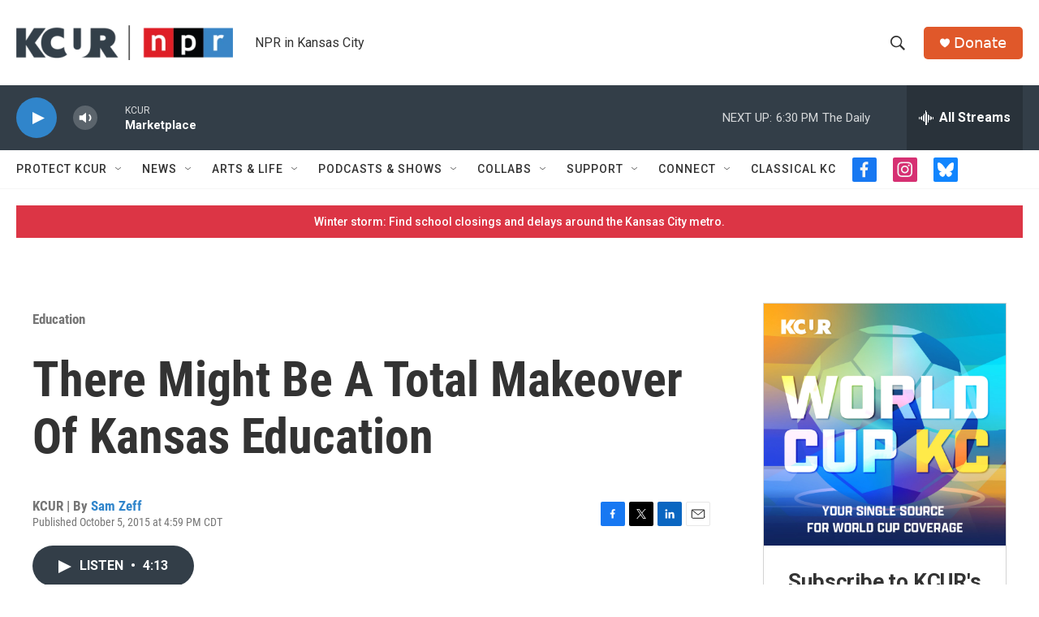

--- FILE ---
content_type: text/html; charset=utf-8
request_url: https://www.google.com/recaptcha/api2/aframe
body_size: 250
content:
<!DOCTYPE HTML><html><head><meta http-equiv="content-type" content="text/html; charset=UTF-8"></head><body><script nonce="RP9c3MnXVL1SLhR7iOockw">/** Anti-fraud and anti-abuse applications only. See google.com/recaptcha */ try{var clients={'sodar':'https://pagead2.googlesyndication.com/pagead/sodar?'};window.addEventListener("message",function(a){try{if(a.source===window.parent){var b=JSON.parse(a.data);var c=clients[b['id']];if(c){var d=document.createElement('img');d.src=c+b['params']+'&rc='+(localStorage.getItem("rc::a")?sessionStorage.getItem("rc::b"):"");window.document.body.appendChild(d);sessionStorage.setItem("rc::e",parseInt(sessionStorage.getItem("rc::e")||0)+1);localStorage.setItem("rc::h",'1769472859657');}}}catch(b){}});window.parent.postMessage("_grecaptcha_ready", "*");}catch(b){}</script></body></html>